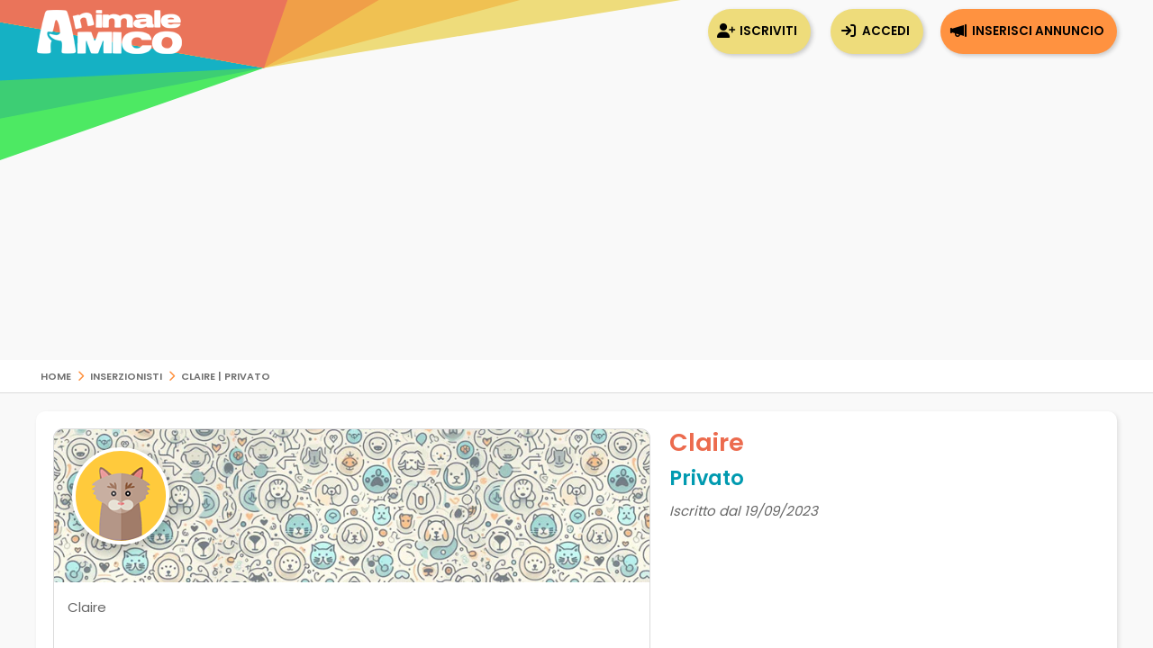

--- FILE ---
content_type: text/html; charset=utf-8
request_url: https://www.google.com/recaptcha/api2/anchor?ar=1&k=6LdJ7wYTAAAAAJFiSFxLohWic3xnfDLcGiZTnbYj&co=aHR0cHM6Ly93d3cuYW5pbWFsZWFtaWNvLmNvbTo0NDM.&hl=en&v=PoyoqOPhxBO7pBk68S4YbpHZ&size=normal&anchor-ms=20000&execute-ms=30000&cb=iemnrhlr1lh9
body_size: 49559
content:
<!DOCTYPE HTML><html dir="ltr" lang="en"><head><meta http-equiv="Content-Type" content="text/html; charset=UTF-8">
<meta http-equiv="X-UA-Compatible" content="IE=edge">
<title>reCAPTCHA</title>
<style type="text/css">
/* cyrillic-ext */
@font-face {
  font-family: 'Roboto';
  font-style: normal;
  font-weight: 400;
  font-stretch: 100%;
  src: url(//fonts.gstatic.com/s/roboto/v48/KFO7CnqEu92Fr1ME7kSn66aGLdTylUAMa3GUBHMdazTgWw.woff2) format('woff2');
  unicode-range: U+0460-052F, U+1C80-1C8A, U+20B4, U+2DE0-2DFF, U+A640-A69F, U+FE2E-FE2F;
}
/* cyrillic */
@font-face {
  font-family: 'Roboto';
  font-style: normal;
  font-weight: 400;
  font-stretch: 100%;
  src: url(//fonts.gstatic.com/s/roboto/v48/KFO7CnqEu92Fr1ME7kSn66aGLdTylUAMa3iUBHMdazTgWw.woff2) format('woff2');
  unicode-range: U+0301, U+0400-045F, U+0490-0491, U+04B0-04B1, U+2116;
}
/* greek-ext */
@font-face {
  font-family: 'Roboto';
  font-style: normal;
  font-weight: 400;
  font-stretch: 100%;
  src: url(//fonts.gstatic.com/s/roboto/v48/KFO7CnqEu92Fr1ME7kSn66aGLdTylUAMa3CUBHMdazTgWw.woff2) format('woff2');
  unicode-range: U+1F00-1FFF;
}
/* greek */
@font-face {
  font-family: 'Roboto';
  font-style: normal;
  font-weight: 400;
  font-stretch: 100%;
  src: url(//fonts.gstatic.com/s/roboto/v48/KFO7CnqEu92Fr1ME7kSn66aGLdTylUAMa3-UBHMdazTgWw.woff2) format('woff2');
  unicode-range: U+0370-0377, U+037A-037F, U+0384-038A, U+038C, U+038E-03A1, U+03A3-03FF;
}
/* math */
@font-face {
  font-family: 'Roboto';
  font-style: normal;
  font-weight: 400;
  font-stretch: 100%;
  src: url(//fonts.gstatic.com/s/roboto/v48/KFO7CnqEu92Fr1ME7kSn66aGLdTylUAMawCUBHMdazTgWw.woff2) format('woff2');
  unicode-range: U+0302-0303, U+0305, U+0307-0308, U+0310, U+0312, U+0315, U+031A, U+0326-0327, U+032C, U+032F-0330, U+0332-0333, U+0338, U+033A, U+0346, U+034D, U+0391-03A1, U+03A3-03A9, U+03B1-03C9, U+03D1, U+03D5-03D6, U+03F0-03F1, U+03F4-03F5, U+2016-2017, U+2034-2038, U+203C, U+2040, U+2043, U+2047, U+2050, U+2057, U+205F, U+2070-2071, U+2074-208E, U+2090-209C, U+20D0-20DC, U+20E1, U+20E5-20EF, U+2100-2112, U+2114-2115, U+2117-2121, U+2123-214F, U+2190, U+2192, U+2194-21AE, U+21B0-21E5, U+21F1-21F2, U+21F4-2211, U+2213-2214, U+2216-22FF, U+2308-230B, U+2310, U+2319, U+231C-2321, U+2336-237A, U+237C, U+2395, U+239B-23B7, U+23D0, U+23DC-23E1, U+2474-2475, U+25AF, U+25B3, U+25B7, U+25BD, U+25C1, U+25CA, U+25CC, U+25FB, U+266D-266F, U+27C0-27FF, U+2900-2AFF, U+2B0E-2B11, U+2B30-2B4C, U+2BFE, U+3030, U+FF5B, U+FF5D, U+1D400-1D7FF, U+1EE00-1EEFF;
}
/* symbols */
@font-face {
  font-family: 'Roboto';
  font-style: normal;
  font-weight: 400;
  font-stretch: 100%;
  src: url(//fonts.gstatic.com/s/roboto/v48/KFO7CnqEu92Fr1ME7kSn66aGLdTylUAMaxKUBHMdazTgWw.woff2) format('woff2');
  unicode-range: U+0001-000C, U+000E-001F, U+007F-009F, U+20DD-20E0, U+20E2-20E4, U+2150-218F, U+2190, U+2192, U+2194-2199, U+21AF, U+21E6-21F0, U+21F3, U+2218-2219, U+2299, U+22C4-22C6, U+2300-243F, U+2440-244A, U+2460-24FF, U+25A0-27BF, U+2800-28FF, U+2921-2922, U+2981, U+29BF, U+29EB, U+2B00-2BFF, U+4DC0-4DFF, U+FFF9-FFFB, U+10140-1018E, U+10190-1019C, U+101A0, U+101D0-101FD, U+102E0-102FB, U+10E60-10E7E, U+1D2C0-1D2D3, U+1D2E0-1D37F, U+1F000-1F0FF, U+1F100-1F1AD, U+1F1E6-1F1FF, U+1F30D-1F30F, U+1F315, U+1F31C, U+1F31E, U+1F320-1F32C, U+1F336, U+1F378, U+1F37D, U+1F382, U+1F393-1F39F, U+1F3A7-1F3A8, U+1F3AC-1F3AF, U+1F3C2, U+1F3C4-1F3C6, U+1F3CA-1F3CE, U+1F3D4-1F3E0, U+1F3ED, U+1F3F1-1F3F3, U+1F3F5-1F3F7, U+1F408, U+1F415, U+1F41F, U+1F426, U+1F43F, U+1F441-1F442, U+1F444, U+1F446-1F449, U+1F44C-1F44E, U+1F453, U+1F46A, U+1F47D, U+1F4A3, U+1F4B0, U+1F4B3, U+1F4B9, U+1F4BB, U+1F4BF, U+1F4C8-1F4CB, U+1F4D6, U+1F4DA, U+1F4DF, U+1F4E3-1F4E6, U+1F4EA-1F4ED, U+1F4F7, U+1F4F9-1F4FB, U+1F4FD-1F4FE, U+1F503, U+1F507-1F50B, U+1F50D, U+1F512-1F513, U+1F53E-1F54A, U+1F54F-1F5FA, U+1F610, U+1F650-1F67F, U+1F687, U+1F68D, U+1F691, U+1F694, U+1F698, U+1F6AD, U+1F6B2, U+1F6B9-1F6BA, U+1F6BC, U+1F6C6-1F6CF, U+1F6D3-1F6D7, U+1F6E0-1F6EA, U+1F6F0-1F6F3, U+1F6F7-1F6FC, U+1F700-1F7FF, U+1F800-1F80B, U+1F810-1F847, U+1F850-1F859, U+1F860-1F887, U+1F890-1F8AD, U+1F8B0-1F8BB, U+1F8C0-1F8C1, U+1F900-1F90B, U+1F93B, U+1F946, U+1F984, U+1F996, U+1F9E9, U+1FA00-1FA6F, U+1FA70-1FA7C, U+1FA80-1FA89, U+1FA8F-1FAC6, U+1FACE-1FADC, U+1FADF-1FAE9, U+1FAF0-1FAF8, U+1FB00-1FBFF;
}
/* vietnamese */
@font-face {
  font-family: 'Roboto';
  font-style: normal;
  font-weight: 400;
  font-stretch: 100%;
  src: url(//fonts.gstatic.com/s/roboto/v48/KFO7CnqEu92Fr1ME7kSn66aGLdTylUAMa3OUBHMdazTgWw.woff2) format('woff2');
  unicode-range: U+0102-0103, U+0110-0111, U+0128-0129, U+0168-0169, U+01A0-01A1, U+01AF-01B0, U+0300-0301, U+0303-0304, U+0308-0309, U+0323, U+0329, U+1EA0-1EF9, U+20AB;
}
/* latin-ext */
@font-face {
  font-family: 'Roboto';
  font-style: normal;
  font-weight: 400;
  font-stretch: 100%;
  src: url(//fonts.gstatic.com/s/roboto/v48/KFO7CnqEu92Fr1ME7kSn66aGLdTylUAMa3KUBHMdazTgWw.woff2) format('woff2');
  unicode-range: U+0100-02BA, U+02BD-02C5, U+02C7-02CC, U+02CE-02D7, U+02DD-02FF, U+0304, U+0308, U+0329, U+1D00-1DBF, U+1E00-1E9F, U+1EF2-1EFF, U+2020, U+20A0-20AB, U+20AD-20C0, U+2113, U+2C60-2C7F, U+A720-A7FF;
}
/* latin */
@font-face {
  font-family: 'Roboto';
  font-style: normal;
  font-weight: 400;
  font-stretch: 100%;
  src: url(//fonts.gstatic.com/s/roboto/v48/KFO7CnqEu92Fr1ME7kSn66aGLdTylUAMa3yUBHMdazQ.woff2) format('woff2');
  unicode-range: U+0000-00FF, U+0131, U+0152-0153, U+02BB-02BC, U+02C6, U+02DA, U+02DC, U+0304, U+0308, U+0329, U+2000-206F, U+20AC, U+2122, U+2191, U+2193, U+2212, U+2215, U+FEFF, U+FFFD;
}
/* cyrillic-ext */
@font-face {
  font-family: 'Roboto';
  font-style: normal;
  font-weight: 500;
  font-stretch: 100%;
  src: url(//fonts.gstatic.com/s/roboto/v48/KFO7CnqEu92Fr1ME7kSn66aGLdTylUAMa3GUBHMdazTgWw.woff2) format('woff2');
  unicode-range: U+0460-052F, U+1C80-1C8A, U+20B4, U+2DE0-2DFF, U+A640-A69F, U+FE2E-FE2F;
}
/* cyrillic */
@font-face {
  font-family: 'Roboto';
  font-style: normal;
  font-weight: 500;
  font-stretch: 100%;
  src: url(//fonts.gstatic.com/s/roboto/v48/KFO7CnqEu92Fr1ME7kSn66aGLdTylUAMa3iUBHMdazTgWw.woff2) format('woff2');
  unicode-range: U+0301, U+0400-045F, U+0490-0491, U+04B0-04B1, U+2116;
}
/* greek-ext */
@font-face {
  font-family: 'Roboto';
  font-style: normal;
  font-weight: 500;
  font-stretch: 100%;
  src: url(//fonts.gstatic.com/s/roboto/v48/KFO7CnqEu92Fr1ME7kSn66aGLdTylUAMa3CUBHMdazTgWw.woff2) format('woff2');
  unicode-range: U+1F00-1FFF;
}
/* greek */
@font-face {
  font-family: 'Roboto';
  font-style: normal;
  font-weight: 500;
  font-stretch: 100%;
  src: url(//fonts.gstatic.com/s/roboto/v48/KFO7CnqEu92Fr1ME7kSn66aGLdTylUAMa3-UBHMdazTgWw.woff2) format('woff2');
  unicode-range: U+0370-0377, U+037A-037F, U+0384-038A, U+038C, U+038E-03A1, U+03A3-03FF;
}
/* math */
@font-face {
  font-family: 'Roboto';
  font-style: normal;
  font-weight: 500;
  font-stretch: 100%;
  src: url(//fonts.gstatic.com/s/roboto/v48/KFO7CnqEu92Fr1ME7kSn66aGLdTylUAMawCUBHMdazTgWw.woff2) format('woff2');
  unicode-range: U+0302-0303, U+0305, U+0307-0308, U+0310, U+0312, U+0315, U+031A, U+0326-0327, U+032C, U+032F-0330, U+0332-0333, U+0338, U+033A, U+0346, U+034D, U+0391-03A1, U+03A3-03A9, U+03B1-03C9, U+03D1, U+03D5-03D6, U+03F0-03F1, U+03F4-03F5, U+2016-2017, U+2034-2038, U+203C, U+2040, U+2043, U+2047, U+2050, U+2057, U+205F, U+2070-2071, U+2074-208E, U+2090-209C, U+20D0-20DC, U+20E1, U+20E5-20EF, U+2100-2112, U+2114-2115, U+2117-2121, U+2123-214F, U+2190, U+2192, U+2194-21AE, U+21B0-21E5, U+21F1-21F2, U+21F4-2211, U+2213-2214, U+2216-22FF, U+2308-230B, U+2310, U+2319, U+231C-2321, U+2336-237A, U+237C, U+2395, U+239B-23B7, U+23D0, U+23DC-23E1, U+2474-2475, U+25AF, U+25B3, U+25B7, U+25BD, U+25C1, U+25CA, U+25CC, U+25FB, U+266D-266F, U+27C0-27FF, U+2900-2AFF, U+2B0E-2B11, U+2B30-2B4C, U+2BFE, U+3030, U+FF5B, U+FF5D, U+1D400-1D7FF, U+1EE00-1EEFF;
}
/* symbols */
@font-face {
  font-family: 'Roboto';
  font-style: normal;
  font-weight: 500;
  font-stretch: 100%;
  src: url(//fonts.gstatic.com/s/roboto/v48/KFO7CnqEu92Fr1ME7kSn66aGLdTylUAMaxKUBHMdazTgWw.woff2) format('woff2');
  unicode-range: U+0001-000C, U+000E-001F, U+007F-009F, U+20DD-20E0, U+20E2-20E4, U+2150-218F, U+2190, U+2192, U+2194-2199, U+21AF, U+21E6-21F0, U+21F3, U+2218-2219, U+2299, U+22C4-22C6, U+2300-243F, U+2440-244A, U+2460-24FF, U+25A0-27BF, U+2800-28FF, U+2921-2922, U+2981, U+29BF, U+29EB, U+2B00-2BFF, U+4DC0-4DFF, U+FFF9-FFFB, U+10140-1018E, U+10190-1019C, U+101A0, U+101D0-101FD, U+102E0-102FB, U+10E60-10E7E, U+1D2C0-1D2D3, U+1D2E0-1D37F, U+1F000-1F0FF, U+1F100-1F1AD, U+1F1E6-1F1FF, U+1F30D-1F30F, U+1F315, U+1F31C, U+1F31E, U+1F320-1F32C, U+1F336, U+1F378, U+1F37D, U+1F382, U+1F393-1F39F, U+1F3A7-1F3A8, U+1F3AC-1F3AF, U+1F3C2, U+1F3C4-1F3C6, U+1F3CA-1F3CE, U+1F3D4-1F3E0, U+1F3ED, U+1F3F1-1F3F3, U+1F3F5-1F3F7, U+1F408, U+1F415, U+1F41F, U+1F426, U+1F43F, U+1F441-1F442, U+1F444, U+1F446-1F449, U+1F44C-1F44E, U+1F453, U+1F46A, U+1F47D, U+1F4A3, U+1F4B0, U+1F4B3, U+1F4B9, U+1F4BB, U+1F4BF, U+1F4C8-1F4CB, U+1F4D6, U+1F4DA, U+1F4DF, U+1F4E3-1F4E6, U+1F4EA-1F4ED, U+1F4F7, U+1F4F9-1F4FB, U+1F4FD-1F4FE, U+1F503, U+1F507-1F50B, U+1F50D, U+1F512-1F513, U+1F53E-1F54A, U+1F54F-1F5FA, U+1F610, U+1F650-1F67F, U+1F687, U+1F68D, U+1F691, U+1F694, U+1F698, U+1F6AD, U+1F6B2, U+1F6B9-1F6BA, U+1F6BC, U+1F6C6-1F6CF, U+1F6D3-1F6D7, U+1F6E0-1F6EA, U+1F6F0-1F6F3, U+1F6F7-1F6FC, U+1F700-1F7FF, U+1F800-1F80B, U+1F810-1F847, U+1F850-1F859, U+1F860-1F887, U+1F890-1F8AD, U+1F8B0-1F8BB, U+1F8C0-1F8C1, U+1F900-1F90B, U+1F93B, U+1F946, U+1F984, U+1F996, U+1F9E9, U+1FA00-1FA6F, U+1FA70-1FA7C, U+1FA80-1FA89, U+1FA8F-1FAC6, U+1FACE-1FADC, U+1FADF-1FAE9, U+1FAF0-1FAF8, U+1FB00-1FBFF;
}
/* vietnamese */
@font-face {
  font-family: 'Roboto';
  font-style: normal;
  font-weight: 500;
  font-stretch: 100%;
  src: url(//fonts.gstatic.com/s/roboto/v48/KFO7CnqEu92Fr1ME7kSn66aGLdTylUAMa3OUBHMdazTgWw.woff2) format('woff2');
  unicode-range: U+0102-0103, U+0110-0111, U+0128-0129, U+0168-0169, U+01A0-01A1, U+01AF-01B0, U+0300-0301, U+0303-0304, U+0308-0309, U+0323, U+0329, U+1EA0-1EF9, U+20AB;
}
/* latin-ext */
@font-face {
  font-family: 'Roboto';
  font-style: normal;
  font-weight: 500;
  font-stretch: 100%;
  src: url(//fonts.gstatic.com/s/roboto/v48/KFO7CnqEu92Fr1ME7kSn66aGLdTylUAMa3KUBHMdazTgWw.woff2) format('woff2');
  unicode-range: U+0100-02BA, U+02BD-02C5, U+02C7-02CC, U+02CE-02D7, U+02DD-02FF, U+0304, U+0308, U+0329, U+1D00-1DBF, U+1E00-1E9F, U+1EF2-1EFF, U+2020, U+20A0-20AB, U+20AD-20C0, U+2113, U+2C60-2C7F, U+A720-A7FF;
}
/* latin */
@font-face {
  font-family: 'Roboto';
  font-style: normal;
  font-weight: 500;
  font-stretch: 100%;
  src: url(//fonts.gstatic.com/s/roboto/v48/KFO7CnqEu92Fr1ME7kSn66aGLdTylUAMa3yUBHMdazQ.woff2) format('woff2');
  unicode-range: U+0000-00FF, U+0131, U+0152-0153, U+02BB-02BC, U+02C6, U+02DA, U+02DC, U+0304, U+0308, U+0329, U+2000-206F, U+20AC, U+2122, U+2191, U+2193, U+2212, U+2215, U+FEFF, U+FFFD;
}
/* cyrillic-ext */
@font-face {
  font-family: 'Roboto';
  font-style: normal;
  font-weight: 900;
  font-stretch: 100%;
  src: url(//fonts.gstatic.com/s/roboto/v48/KFO7CnqEu92Fr1ME7kSn66aGLdTylUAMa3GUBHMdazTgWw.woff2) format('woff2');
  unicode-range: U+0460-052F, U+1C80-1C8A, U+20B4, U+2DE0-2DFF, U+A640-A69F, U+FE2E-FE2F;
}
/* cyrillic */
@font-face {
  font-family: 'Roboto';
  font-style: normal;
  font-weight: 900;
  font-stretch: 100%;
  src: url(//fonts.gstatic.com/s/roboto/v48/KFO7CnqEu92Fr1ME7kSn66aGLdTylUAMa3iUBHMdazTgWw.woff2) format('woff2');
  unicode-range: U+0301, U+0400-045F, U+0490-0491, U+04B0-04B1, U+2116;
}
/* greek-ext */
@font-face {
  font-family: 'Roboto';
  font-style: normal;
  font-weight: 900;
  font-stretch: 100%;
  src: url(//fonts.gstatic.com/s/roboto/v48/KFO7CnqEu92Fr1ME7kSn66aGLdTylUAMa3CUBHMdazTgWw.woff2) format('woff2');
  unicode-range: U+1F00-1FFF;
}
/* greek */
@font-face {
  font-family: 'Roboto';
  font-style: normal;
  font-weight: 900;
  font-stretch: 100%;
  src: url(//fonts.gstatic.com/s/roboto/v48/KFO7CnqEu92Fr1ME7kSn66aGLdTylUAMa3-UBHMdazTgWw.woff2) format('woff2');
  unicode-range: U+0370-0377, U+037A-037F, U+0384-038A, U+038C, U+038E-03A1, U+03A3-03FF;
}
/* math */
@font-face {
  font-family: 'Roboto';
  font-style: normal;
  font-weight: 900;
  font-stretch: 100%;
  src: url(//fonts.gstatic.com/s/roboto/v48/KFO7CnqEu92Fr1ME7kSn66aGLdTylUAMawCUBHMdazTgWw.woff2) format('woff2');
  unicode-range: U+0302-0303, U+0305, U+0307-0308, U+0310, U+0312, U+0315, U+031A, U+0326-0327, U+032C, U+032F-0330, U+0332-0333, U+0338, U+033A, U+0346, U+034D, U+0391-03A1, U+03A3-03A9, U+03B1-03C9, U+03D1, U+03D5-03D6, U+03F0-03F1, U+03F4-03F5, U+2016-2017, U+2034-2038, U+203C, U+2040, U+2043, U+2047, U+2050, U+2057, U+205F, U+2070-2071, U+2074-208E, U+2090-209C, U+20D0-20DC, U+20E1, U+20E5-20EF, U+2100-2112, U+2114-2115, U+2117-2121, U+2123-214F, U+2190, U+2192, U+2194-21AE, U+21B0-21E5, U+21F1-21F2, U+21F4-2211, U+2213-2214, U+2216-22FF, U+2308-230B, U+2310, U+2319, U+231C-2321, U+2336-237A, U+237C, U+2395, U+239B-23B7, U+23D0, U+23DC-23E1, U+2474-2475, U+25AF, U+25B3, U+25B7, U+25BD, U+25C1, U+25CA, U+25CC, U+25FB, U+266D-266F, U+27C0-27FF, U+2900-2AFF, U+2B0E-2B11, U+2B30-2B4C, U+2BFE, U+3030, U+FF5B, U+FF5D, U+1D400-1D7FF, U+1EE00-1EEFF;
}
/* symbols */
@font-face {
  font-family: 'Roboto';
  font-style: normal;
  font-weight: 900;
  font-stretch: 100%;
  src: url(//fonts.gstatic.com/s/roboto/v48/KFO7CnqEu92Fr1ME7kSn66aGLdTylUAMaxKUBHMdazTgWw.woff2) format('woff2');
  unicode-range: U+0001-000C, U+000E-001F, U+007F-009F, U+20DD-20E0, U+20E2-20E4, U+2150-218F, U+2190, U+2192, U+2194-2199, U+21AF, U+21E6-21F0, U+21F3, U+2218-2219, U+2299, U+22C4-22C6, U+2300-243F, U+2440-244A, U+2460-24FF, U+25A0-27BF, U+2800-28FF, U+2921-2922, U+2981, U+29BF, U+29EB, U+2B00-2BFF, U+4DC0-4DFF, U+FFF9-FFFB, U+10140-1018E, U+10190-1019C, U+101A0, U+101D0-101FD, U+102E0-102FB, U+10E60-10E7E, U+1D2C0-1D2D3, U+1D2E0-1D37F, U+1F000-1F0FF, U+1F100-1F1AD, U+1F1E6-1F1FF, U+1F30D-1F30F, U+1F315, U+1F31C, U+1F31E, U+1F320-1F32C, U+1F336, U+1F378, U+1F37D, U+1F382, U+1F393-1F39F, U+1F3A7-1F3A8, U+1F3AC-1F3AF, U+1F3C2, U+1F3C4-1F3C6, U+1F3CA-1F3CE, U+1F3D4-1F3E0, U+1F3ED, U+1F3F1-1F3F3, U+1F3F5-1F3F7, U+1F408, U+1F415, U+1F41F, U+1F426, U+1F43F, U+1F441-1F442, U+1F444, U+1F446-1F449, U+1F44C-1F44E, U+1F453, U+1F46A, U+1F47D, U+1F4A3, U+1F4B0, U+1F4B3, U+1F4B9, U+1F4BB, U+1F4BF, U+1F4C8-1F4CB, U+1F4D6, U+1F4DA, U+1F4DF, U+1F4E3-1F4E6, U+1F4EA-1F4ED, U+1F4F7, U+1F4F9-1F4FB, U+1F4FD-1F4FE, U+1F503, U+1F507-1F50B, U+1F50D, U+1F512-1F513, U+1F53E-1F54A, U+1F54F-1F5FA, U+1F610, U+1F650-1F67F, U+1F687, U+1F68D, U+1F691, U+1F694, U+1F698, U+1F6AD, U+1F6B2, U+1F6B9-1F6BA, U+1F6BC, U+1F6C6-1F6CF, U+1F6D3-1F6D7, U+1F6E0-1F6EA, U+1F6F0-1F6F3, U+1F6F7-1F6FC, U+1F700-1F7FF, U+1F800-1F80B, U+1F810-1F847, U+1F850-1F859, U+1F860-1F887, U+1F890-1F8AD, U+1F8B0-1F8BB, U+1F8C0-1F8C1, U+1F900-1F90B, U+1F93B, U+1F946, U+1F984, U+1F996, U+1F9E9, U+1FA00-1FA6F, U+1FA70-1FA7C, U+1FA80-1FA89, U+1FA8F-1FAC6, U+1FACE-1FADC, U+1FADF-1FAE9, U+1FAF0-1FAF8, U+1FB00-1FBFF;
}
/* vietnamese */
@font-face {
  font-family: 'Roboto';
  font-style: normal;
  font-weight: 900;
  font-stretch: 100%;
  src: url(//fonts.gstatic.com/s/roboto/v48/KFO7CnqEu92Fr1ME7kSn66aGLdTylUAMa3OUBHMdazTgWw.woff2) format('woff2');
  unicode-range: U+0102-0103, U+0110-0111, U+0128-0129, U+0168-0169, U+01A0-01A1, U+01AF-01B0, U+0300-0301, U+0303-0304, U+0308-0309, U+0323, U+0329, U+1EA0-1EF9, U+20AB;
}
/* latin-ext */
@font-face {
  font-family: 'Roboto';
  font-style: normal;
  font-weight: 900;
  font-stretch: 100%;
  src: url(//fonts.gstatic.com/s/roboto/v48/KFO7CnqEu92Fr1ME7kSn66aGLdTylUAMa3KUBHMdazTgWw.woff2) format('woff2');
  unicode-range: U+0100-02BA, U+02BD-02C5, U+02C7-02CC, U+02CE-02D7, U+02DD-02FF, U+0304, U+0308, U+0329, U+1D00-1DBF, U+1E00-1E9F, U+1EF2-1EFF, U+2020, U+20A0-20AB, U+20AD-20C0, U+2113, U+2C60-2C7F, U+A720-A7FF;
}
/* latin */
@font-face {
  font-family: 'Roboto';
  font-style: normal;
  font-weight: 900;
  font-stretch: 100%;
  src: url(//fonts.gstatic.com/s/roboto/v48/KFO7CnqEu92Fr1ME7kSn66aGLdTylUAMa3yUBHMdazQ.woff2) format('woff2');
  unicode-range: U+0000-00FF, U+0131, U+0152-0153, U+02BB-02BC, U+02C6, U+02DA, U+02DC, U+0304, U+0308, U+0329, U+2000-206F, U+20AC, U+2122, U+2191, U+2193, U+2212, U+2215, U+FEFF, U+FFFD;
}

</style>
<link rel="stylesheet" type="text/css" href="https://www.gstatic.com/recaptcha/releases/PoyoqOPhxBO7pBk68S4YbpHZ/styles__ltr.css">
<script nonce="_wa8COs64jVHXZ37ZTQysA" type="text/javascript">window['__recaptcha_api'] = 'https://www.google.com/recaptcha/api2/';</script>
<script type="text/javascript" src="https://www.gstatic.com/recaptcha/releases/PoyoqOPhxBO7pBk68S4YbpHZ/recaptcha__en.js" nonce="_wa8COs64jVHXZ37ZTQysA">
      
    </script></head>
<body><div id="rc-anchor-alert" class="rc-anchor-alert"></div>
<input type="hidden" id="recaptcha-token" value="[base64]">
<script type="text/javascript" nonce="_wa8COs64jVHXZ37ZTQysA">
      recaptcha.anchor.Main.init("[\x22ainput\x22,[\x22bgdata\x22,\x22\x22,\[base64]/[base64]/[base64]/KE4oMTI0LHYsdi5HKSxMWihsLHYpKTpOKDEyNCx2LGwpLFYpLHYpLFQpKSxGKDE3MSx2KX0scjc9ZnVuY3Rpb24obCl7cmV0dXJuIGx9LEM9ZnVuY3Rpb24obCxWLHYpe04odixsLFYpLFZbYWtdPTI3OTZ9LG49ZnVuY3Rpb24obCxWKXtWLlg9KChWLlg/[base64]/[base64]/[base64]/[base64]/[base64]/[base64]/[base64]/[base64]/[base64]/[base64]/[base64]\\u003d\x22,\[base64]\\u003d\\u003d\x22,\x22TxNPNcKLwqDDqGgXTnA/wokaOmbDvlvCnClgU8O6w7Mkw7nCuH3DiUrCpzXDqVrCjCfDlcKtScKcWwoAw4AKMyhpw6wBw74BB8KfLgEfbUU1PA8Xwr7Cq3rDjwrClcOmw6Evwp0Mw6zDisK5w4dsRMOowpHDu8OECB7CnmbDmcK1wqA8wpQOw4Q/L3TCtWByw40OfyjCosOpEsOPSHnCul0iIMOawqI7dW8nDcODw4bCpQ8vwobDmcKsw4vDjMO0DRtWbsK4wrzCssOUdD/Cg8OTw4PChCfCg8OywqHCtsKQwohVPgnCvMKGUcO1eiLCq8K2wqPClj8KwrPDl1wowoDCswwLwr/CoMKlwpVcw6QVwqXDs8KdSsOCwrfDqidfw6sqwr9Nw4LDqcKtw6kHw7JjAMOwJCzDnGXDosOow4Arw7gQw64Cw4ofUixFA8KMCMKbwpU4IF7DpyXDmcOVQ3EPEsK+EWZmw4sVw7vDicOqw63Cg8K0BMKoTsOKX1TDrcK2J8KTw5jCncOSI8OPwqXCl1TDk2/[base64]/BEXDjGwzwqPDusO9Z2JEc8OYC3PDocKewqhaw7vDjMOTwp0GwqTDtEhCw7FgwrI/wqsaXy7CiWnCjWDClFzCp8OYdELCiXVRbsKOaCPCjsOgw5oJDCZbYXlVPMOUw7DCgsOWLnjDpAQPGk4cYHLCkDNLUiUFXQUFe8KUPnPDjcO3IMKtwrXDjcKsWnU+RTTCnsOYdcKDw4/Dtk3Dm0PDpcOfwoHCpz9YOMKjwqfCggfCsHfCqsKNwrLDmsOKSGNrMFTDskUbVRVEI8OewrDCq3hEaVZzajHCvcKcRcODfMOWDsKcP8OjwopQKgXDusO0HVTDhMK/w5gCBsOVw5d4wpLCjHdKwoLDqlU4OcOEbsOdRsOgWlfCv2/Dpytmwr/DuR/Co18yFVTDkcK2OcO7Wy/DrEJAKcKVwp5WMgnCvCxLw5pww6DCncO5wqpDXWzCvg/CvSg0w63Dkj0Ewr/Dm19Two/[base64]/[base64]/[base64]/[base64]/[base64]/CocOew4ASwovDl8OXcsKxw6l2wp/ClwMDG8Obw64qw43DtGPDiUHDlTUOwpdWcFDCun/Dqwoywp3DhcOTSgZjwrRmJFzCk8Krw4zDhCzDnBbCvyvCmsOTw7x8w7Yyw6zCnUbCjMKkQ8K3w7g7TXVhw4EbwodeSAtLSMKqw792woTDiQQ/[base64]/[base64]/w5vDrRx4PUDDiMOrwpLClcOEKQjCq8OpwpM7wp8kwrpeOMO+bmdBL8Oha8KqJsOrLRTDr10/w4/DhEEPw5EwwrUHw73Cn0UnMcKmwoXDjkkaw7LCgkLCscK2PVvDosOLPWh+VVkiHsKtw6jDtDnCicObw4/DmlHDoMOpRg/DuxVowqtkw5hTwq7CqMKVwr4yEsKtfTfDhmzCvw7CiUPCmkVvwpzDpMK2ZnEJw7U3c8OrwrcqfsOxdFVkQsOSLsOZWsOawoTCgCbChEY0FcOWAxfCqMKiwqfDpGdIwo1gNsOSOcOFwrvDoy1uwovDjHZbw6LCisK0wqvDhcOcwoLCnxbDqCJew4/CvyTCkcKlYU4/w4fDjsKUfV3CkcKewoYoN2fCvWHCtsK0w7HCtx05w7DCrEPCgcKyw4sawq1Ew7rDlDhdEMK1w6jCjH9nJsKcNsKBDU3DpsOzGBrCt8Kxw5UywokANSTClMOCwoIxa8OmwqAlfMOoS8OyOsOjIjF/w54awoYZw5DDiGvDhzzCvcObwpPDtcK+KMK5w47CuBXDtMOjXsOYD241DX0dNMKHw5/[base64]/Ds8KNwqI1wpjCu2wxw75yw4vCuQnCtsOYw6PCt8OIHcOAPMOtL8OHDMKbw54IacOww5/DuUpkS8OdFMKDZcOoCsOMGyXDvsK4wqB5XRfClgjDucOkw6HCtwEhwo1Qw5bDhDnCjVp+wrnDhcK2wq3Cg2YjwqkcH8KEN8KQwoFXDMOPF00kwojCiRLDlMOZwo8UMsO7ED0Ew5B2wrguLQTDkhU9w6k/w5Zpw5fCsnPCoi5Zw7nDkwsCKXbChVduwrDDgm7DgG7DhsKJdm0Pw6TCqQXDgDPDnMKtw5HCrsKpw6gpwrsGHzDDh21mw4DCscKsC8K+wqjCnsKnwrEdAMOaLsKnwplYw70JfjUDTB/DvMOsw7fDm1rClHjDtlnDiDYsRkQ7aAHCqMKUZV15w5vCi8KOwoNRPcOEwodRcArCrBksw43CrsOcw7/DoAgeYBHCrXR6wqoVNsOkwpHCgwfDu8O+w40fwpY8w6Vjw5IzwrnDksOZw6bCrMOoKMK6wo1hw43CoiwqbcO6CsOQw6HCsMKBwqrDnMKSO8K4w77CuSJxwr5iwrVAeQzDq2rDmwFAIjINw5NiN8Oib8KBw7ZXBMKEP8OOVyUSw7bCtMK8w5jDiG/DlC/Di2pDw58NwpMWwofDkhp2woHDhQo1HcOGwrsxwq/DtsKEw54hwpJ8HsKtXRfDl21WYsK1JjlgwqDCh8OnecOaNCE3w5F2O8KUOsOBwrdww4TDuMKFdi8ewrQawp3DslPCksO+asOPIxXDlcOgwrxow60xw6/DtkDCnUFsw6lEGyjDu2QGDsKCw6nDnWxPw5vCqMOxeFgUw7XCu8OTw7/DmsOhDxdOw4BUwqTCkSMubEvDnBjDpMOqwoPCmiN9MMKtB8O0wobDrWnCml7CvsOoDhIGw69ACXXDicOhTsO6w5fDi3LCusK6w4IEWntow6DDnsO+wr8hwobDuXnDujjDgXI2w63Dp8Kfw5HDlcKvw4LCjAY3w4drSMKZLGrCkR/[base64]/Ck10eBsKWw6/DkRMuUcKKKMO8WFc0w6vDm8OxGG/DosKaw4IYVjPDo8Kcw51Sa8KORyfDrVx9wqxiwr3DjcKFVsOXwo/DucKWw6TCvS92w6DCkcOrDwzDg8KQw6leFMOAJgskMcKLQcOEw5nDqDUcZcOTRMOuwp7CvyXCkcKPTMORByvCrcKIGMKhw40ZYQYZSsK7JMOVw57ClcK2wr9DbcK3a8OqwrhUwqTDpcKhHUDDqTw4wpZDIl5VwrnDsg7CocOJYXZOwqU6C1zDlcO/w7/CtcKuwrvCscKbwoLDixUTwrrCtlPCssKewokYHgzDnsOKwr3CusKkwrJcwrjDqhd3aWbDm0nConsIV1PDhA8qwpbCoCQwOMOlKXBpZsKdwqHDpsKbw6nDpGMOWMKgJcKOOcOWw79/M8K4LsK4wr7CkWrCmMOIwpZ6wpvCrXszBHrChcOzwph4FE14w55Zw50/VMKxw7jClXhWw5YHNUjDlsK/[base64]/DtMOVw7LCtsKLw7gbC8O2fMO0w4rCgUBYBcKQw7bDv8KCwoMZwp/DmjknX8Kve0RRFMOYw6cKJ8OmHMO8AV/Ct11+N8K6ejfDmMO4KxPCs8KCw53Dv8KOUMOwwoDDkQDCvMOww6PDgBPDtk3CnMO4TsKAw5cJSw10woETEEUFw5TChcOPw6zDncKfwobDjMKEwqEPOsO4w5nDl8ONw74mEivDs1ANI2UVw4E8w4BkwrPCnQzDoGk5Ng/DjcOlcU7DiAfDqMKsHDXCjsKfwrLCgsKAJANaPHxuCsOMw5EAKi3ChTh5wpXDhkp0w6Fyw4fDvsOGfMOcw5/CtcKDOlvCvMK/CcKewrNOwqjDu8KqSELDp21Ew53DlEQeFMKpYG9Ww6XCpMOcw7nDlMKZInXClzw5CcORD8K0WcODw4xlHWnDv8OPw5rDjMOnwoLCpsKcw6saT8KTwo3DmMOEKSDCk8KwVMOZw4JnwoPCl8KswrZ3GsKsRcKvwoRTwq/CnMKQOX7DsMK4w6nDu0QAwpQEbMK0wrwxA33DncKIOlxAw4bCtQdmwqjDmkbClRrDshnDrQJswqHCuMKnwo3DrMKBwrwiHcKzVcOLccOCDE/CvsOkLwJMw5fDqGQ8w7kbG3lfJ1wlw6/DlsO5wrnDtMKXwrFqw4QJSWI0wppEahLCmcOiw6jDn8KMw5fDghrDrGMFw4DClcOXKcONejDCrwnDt23CmMOkdRwLF3LDm1bCs8KgwrxIFRVuw53CnmcGcwPDs0nDmA5WejjChcKBTsOoVQh/wohuS8KJw7szYyY6WMOPw7rClcKPBixtw6HDnsKXAQ0uE8OmVcOTfXnDjHAGwrDCisK2wqs/fBHDgMKRe8OTHV/[base64]/DcO4woAkw4vDrMOVwq/CijtAE8KkRMOjBjrDuh/CnsOIwr3DhcKVw6jDisKiJHBEw7BfZClyasOMfQHCocONDcOwS8KEw7jDtFHDhAc5wrlaw516wo7DnEtkKMOwwoTDigRGw59VPMKuwrfCgsOcw6dRVMKeFgQqwoPDgMKDGcKPdMKHN8KOwqcqwqTDt3Umw7hUDQUsw6/[base64]/[base64]/Chl8Vw6rDpBHChMOrwo0nF1nDvSdBwqdvw6MSO8OtQsOJwocew7NOw59VwppMUUHCtRvDmAPCvXkhw63DkcKXHsO6w4PDoMOMw6HDksKkw5/[base64]/UcOKw73Ds8O0w5MFIB/DqMOLAsOHwr7DtGvDtBkVw5UYwqVzw6VgdsKFZsKMw58Se0zCtVzCjnLDhsOEVjJESD0zw77Dr0l4HsOewphgwr5EwojDnBvCsMKuJcKqV8OXe8Oewo4GwoEHbDkTM0RgwowXw6QXw4Q5ahfDiMKpdsOXw5FdwpLCjMKaw63CtGQUwqPCgcKfPcKqwo3CpcKyCmnCpX/DtsK9w6PDssK/S8OuNHnCm8Kiwp7DnCzCh8OfIxTCo8ORcxogw5U3wrTDkUTDjzXDi8KYw7NDDGLCrAzDlsOnccKDZsOjZcKAenXDulRUwrBnV8OcIhRKVilPw5fCvsKIN3XCn8OWw6vDj8OSQFgiQBHDosOsZMOQVTgPA0FOwp/CnRprw4nDo8OaGldsw4/CscKIwpNsw5Aew7/Chl5Mw4kNDBRbw63Dp8OYwrLCoX7DqDBPasKbPcOhwonDrsOMw7EyByV/fxkiRcOabMOWMsOTV2PCi8KXVMK/KMKewoHDjhLCgAgAYFkbw6HDs8OWJg3CjMKjDXnCtMK4fjbDmA3DmWLDjQ7CmMKGwpoIw5zCv2JpSE3DhcOvRsKBwpQTRwXCmMOgSA8cwoMvfTAHSBYbw7/Ch8OIwqJVwr3CncOFP8OFCcKhMCXDsMKxP8OIIMOmw5VNdQHCrMKhOMOJOMKqwo5VK3NewpLDrlsPCcOUw6rDuMObwos1w4nCnjF8ITxSaMKEFMKcw4I/wrB0fMKeR3tSwrfCuUfDqFXCpMKfw7XCscKswpsPw7BiCMO1w67CocK/[base64]/CnsKywofCggTCicOswoAsMcOgCMOdV8KFw7paw4TDiW/DrXvCvnPDmhbDhBbDncOIwqx9w4rClMODwqIXwqdIwr0Bwp8Iw7fDiMKscxrDgi/CoiPCp8OuVMO4B8K9MMODY8KcWcOZBCxmHzzCisKnTMKDwo8lbQcMOMOHw6JsAsOof8OwF8Kkw5HDpMO/wosJacOETC/ChyHCpRLCvETDv1FlwqxRQX44D8K9wprDnyTDkxI5w5rDtHrDuMOpfsKvwq1swpnDnsKewqwzw77Cl8K/w7Bjw5Vrw5XCiMOdw4DChSfDmBTCnsOJfSHDjcKMC8Oywo3Cv1XDj8OZw6FTa8K7w4M8JcO8X8KWwqAtK8Kvw43Dm8OBWTXDqy/[base64]/CvsOLHsK/cRJIwpfDtXrDlQUdAgLDuMOLwrhaw5hywpHCjHzCucO+Z8OPwqAiMMOdKcKCw4XDkW4VAcObfGLCpT7DqzMURcOCw7HDuDoUK8ODw7p/dcOHRkvDo8KYLMKkXcOGIyfCpcOaRMOJM0YkY0fDp8KUH8K4wpJKNmksw6laQsKBw4/Ds8OqOsKpw7hYLXvCvE3DnXt1McK4CcOtw4XDsAnDg8KmM8OQIVfCoMOtLWMJQhTDnwrCosOtw6jDjCfDmFhpw6t1fCs4D181TsK1wrTDihLCjDzDh8KCw6gzwrBQwr0aacKPWcOyw6lLGD0PTA7DpnI5Y8Oawqp/wpLCq8KjesK2wpzClcOlw5PCj8O5BsKqwrNMcMOJwoHCgsOMwo7DscOrw5cdCsKcXsKSw5LDrcK7w5Zcw5bDsMOkQlAAIwR+w4YoSHA9w7IfwrMoTXHCusKDw7xrwpNxYD/CgMO8FRTDhzJUwq/CosKHSSjDqQYCw7LDnsOjw4bCj8KpwokJw5tKXGJSMcO4wq/CuQ3DjmoTRAPDj8KwXMODwrDDk8K1w7HCpcKFw6rCiD1Cwo1yUcKoRsO4w7HChWw9woM+CMKEN8OcwoHDisKIw55ufcOSw5IeP8KjLQ8Bw4/DsMO7wqnCkFMiRU0yE8KvwoPDoxgGw70bY8OJwqR2YsO1w7TDvm1+wocYw7JiwoEkwpfDtHnCk8K2IinCqwXDk8O6F2LCjMKcZxHCgsOMYFouw7DChT7DncOKV8K6bzbCuMONw4/DvsKAw4bDnHAdf1ZFTcOoOGdXwp1NI8ODw5lDDGl5w6/CvBopBW50w77DrsOVBcOww4luw5x6w7E3wqDDulJfJghjJCxyOWjCv8ONHy0LAFHDhXHDijXDu8OKIXNhJwoLVsKBwqXDil0OMxYEwpHCpsK/JcKqw40sd8K4NXYfZFrCssKPVy3CjyM6QsKuw7/DgMKJHMKBWsOoDTLCscOrwoXDuWLDtmB6F8KTwqXDlMKMw7gYw4Zdw5PChGvCizBVF8KRwp7Dl8K7cxJveMOtw4NDw7TCp3DCn8K2E2Uaw59hwq4mfsOdERITPMOvacK9wqDDhj9bw65pwq/Dgjk7woI9wr7DuMKRIcOSw4DDtghKw5NnDysqw5fDr8KZw7HDtMKcTFDCumXCiMKiPAAyEU7DicKBOcOTUAs2NQQzDyfDtsOLPUwMAmRLwqbDoX7DpcK4w4wTwqTCsBsfwqtKwqZKdUjDtcOZIcO8wo7CosKiSsK6ScObExFAES1/ShhUwq/CnkrDj14xFgLDpcK/HV/Ds8KZTkLCoiQOZ8KlSCfDh8Kow7TCtUNIScOOZcOqwpoKwqjCqMOKPj44wrPChMOtwrJxaSvCiMKNw5dDw5TCi8OQJcOISjVXwqPCmcO3w65iwpDDgn7DsykjZcKDwpE5JEIqQMKhWsO2wqvCj8KJw7/[base64]/[base64]/Dl1rClTTDocKlwrtrw6PDk2dBUMOnTxXDs0xqJAXCrCvDtMOkw7vCvsO+wp7DrFXDgF0NAMK8woLClsOFbcKbw70xwpPDpMKdw7VmwpYRwrVrK8OlwpNRX8OxwpQ/w6VAXsKvw4dJw4PDt3hfw4fDm8KrbDHClRduOTrCsMO2b8Oxw6LCrMOawqUBD3/DlsO9w6nCsMKoUMKUL3rCtVNtw4Nzw47DjcK/[base64]/CqMKMCcO8wpnCrMKmw4nDuk44woTDlWJIwqtSwoFwwqbCm8KoIljDp3lmYRdUQ2YQbsOGwqc+XsOJw4Jlw7bDt8KCHMOXwqxREicew4dBJCRDw60aDsO5Ay8Iwr3DgMKVwrYTV8OvO8Obw7/[base64]/CksOhPMOAAsKAPz1ywozCvlBXHMK8w6LCsMK/eMKZw7zDgcO1fVMHe8KFR8OPw7TCjmjDrMOyU3fCqMK5aTfDu8KYbxoDw4dew6E9w4XDjnfDiMKjw6E+c8KUH8O9I8OMSsOjBsKHfcKBOcOvwq1BwqNlw4cgwoRyYMK5RxfCrsKwYgcoYyBzJ8OVTcO1GcOwwr4Xc1bClS/CvGfDnsK/w50lX0vDucKLwrvDocOow5HDrMO7w4FTZsOZIUkAwrvCr8OMflbDrUcvNsO0BV3CpcKzwrJLSsKjwqtgwoPDg8ORIT4Lw6rCh8KREh0/[base64]/ClAPCnz9Ywq3DnSwSw4rDkMKLwrPDkMKWesOIw4HDmVrCrBfCsXciwpvDln/CssKXPFkDXMObw7PDmT48Ah7Dg8OASMKawr7ChCnDv8OqFsOjImNHacOHSsOYQDUvZsO0C8KKwoHCqsKpwqfDgzJkw4pXw7vDjMO5KsK7RsKdCcOiFcK9WcK2w5DDs33CoEbDhlBQCcKiw4PCocO4wojCtMK6TMKewr/DoVdmDR7CujfDjTxKA8KXw5fDtjLCtmczD8OYwqdKwpVTdgnChFQxQsK+woLDn8Ogw4dkUMKeGMKgw716woZ+wp7DgsKYw48+Q0zCucKHwpQAwoYqNMOlfMKgw5DDoCwUSMOHC8KGw4TDnMOnZgpCw63DjSjDiSrDig1KXmN9DBTDq8OyBAYrwqDCqV/[base64]/PFoSwpvCosOYwqk1w6TCgAvDvcKdSyrDggYywrTCtMKWwq9Ew6N8OcK6aTUqOk5EesKNQcOSw64/fgbDpMONVEjDocOnwrLDssKXw5suZcKKCsK8JMOfbXY6w7VvPirCrsKew6QCw58XTVRUwr/DkxXDg8Ohw4tzw7MqcsKbA8O9wp4cw544wrfDqT3Dv8KMMQhUwrHDrT/[base64]/FSQ1dX/Ch8Kvw4kZwqbDuiDDtMKAdcKIw7gaSMKbw5LCjsKAYALDlmXCj8KccMOCw6XCtAPCrgISBsOSB8KawoXDtnrDlcOEw5rCuMOPw5gAGgnDhcOdEFx5S8Olw68Aw6Ezwq/Co3N7wrsmwrHCpic3FF0GBTrCqsO/ZsKnVF8Dwq83TsKWwrgoYsO0w6QBw67DkH8jQcKASXV2JMOZU2TClFPCuMObdSrDoAAgwqxqSW8Ew4HDh1LCq3RRTEgow5XCjBBowqghwoRnw7U+JcKBw6LDrXHDvcOQw5/DjcO2w55VK8OGwrcmw550woEcIsOFIsOzwr/DoMK9w63DoFPCjcO9w7vDicKBw7kMRkdKwrPDnlXClsOdWlUlQsK3XFRTw4LCl8Krw5DDmicHwrsow6czwr3DrsKIW2szw5LDmsOqaMOdw4hGCy/CvMO0Fy8Yw49zQMKswrvDszrCj0DCrcOIBH3Dl8Oxw7TDscOdaXTCmsOBw58IO3/ChMK9wrdbwpTCk3JETmXDlz/[base64]/DpcOhwokjw5R7wpFtBTHDpwvCgcK6w5LCmn4yw5fCmkBZw6vDkV7Do1MlLRfDvcKXw4TCn8KRwoxdw6/DvT3CiMOcw7DCm3vCml/DtcOyUAMwAMKKw4QCwqPDp3MQw5gOwrVgb8O5w4QqdwzCrsK+wo4+wok+Z8OHEcKXwq9hwqoZw4d6wrbCiATDlcOuVCHDvgYLw6LDgMOcwq8qIjHCk8Kdw6Ftw40uWGPDhGcww6/DinREw7Vvw4DCtjHCucKzdw9+wpdhwp9pXMOGwowGw7PDrMKqUxoSYBkgVhVdPWnDksKIe11XwpPDqMKPw4vDj8OPwoxkw7nCscOSw63Dg8OQH2Fzw4p6PMORw5/[base64]/Cr8KTAsKZXMKqw57DgXTCusOHw5QPYmw1w53Di8KObMO/AMK4JsKpwrgfGm8wYzofb0TCo1LDn3fDtsOYw63CgUfCgcKLbMKHJMKvOitYwq9WDXk9wqIqwqjCpcO+wpBTSXzDt8K6wp7CvBzCs8K3wpJPaMKgwrxuHMOEaD/[base64]/CrcOuw6bCnDPCicOvKcKtw7kIw7rDm8ORw5R4OsOgB8OEw4zCsxNAJjXDpyrCgl/DkcOIeMObfjUWwoNsMA3DtsKZIcKywrQJwp1cw58iwpDDrcKVwrjDuG8zDVHDisKzw6XCtsOJw7jDmTJBw41Ow7XCqyXCpsOhesOiwpbDncK/T8OdSHkxLMO4wpzDiijDpcOuXMKAw7VCwocJwprDiMO0w7/DvCPChsOsCsK2w6jDm8KSQsK3w54Ew5oKw5RMHsKGwpBKwollX3zCpVPDosOBU8OVwoXDtU3Csjh+cnHDgcOVw7fDuMOgw73CtMO4wr7DhmfCrUo5wrVuw4XDhcKywrzCpMOxwonCiVPDtcODJ3A9YS1uw6/[base64]/H3YNw6/Dh8KQWQxtw55fcRsDPcKvZcKowq8WaDDCvsO6ICfCunoDd8OefGTCkcOTOcKxUxt/ZUnCtsKXa39Ow5jClybCsMOfDSvDosKLDl92w699wohIw5IGw4w0W8OsLlnDmMK/J8OODUpHwpvDjVnDiMOrw4Jaw5IeIcOaw4JVw5N/wonDusOuwpMUEVhyw7TDr8Kyf8KNTB/Ckip5wp3CgsK1w7YGDBlSw63DpsOtdUN3wofDn8KKcsOdw6XDlm5ae3PCvMOIaMKtw43DvT/DkMO6wr/[base64]/Ci8KSw7nCvcOcw5fDmsOTbAQ1w71ycMOyXyjDmcKzQEnDkEoGe8KZP8KdcsKYw6N6w7sFw5hVwqRjGHsuayzCkGEhw4DDgMK0InPDjR7DssKHwpo7w4rDsG/DncOlA8KwHBUkAMOvb8O2bgHCrjnDoEZKOMKww4LDrMOTwpLDgQjDnsODw7zDnFbCuTJFw4ADw58pw75aw5LDssO7w4DDs8O6w4gHTwEtJ1zCh8OiwqYhV8KUaE8Ow6Anw5PDvcKww4oyw6VZw7PCpsOlw4XCp8O3w7UkOH/[base64]/DpDdCw4HCr8OGRF7CpQNvwr8XE8Knw4zDnVHCjcK7cxjDisKbQHTCn8OeYQPChw7CunkqN8OUw4A7w67DiHDCrsK1wqfDmsKjZcOawpVjwoHDqMKUwrVbw7bCo8KmacOHw7sfWMOmZSF7w7nDhcKkwqIvT3DDpFnDtC8ZfX9Jw4/CmsOSwrzCs8K8ZsKUw5rDlhI3NsK7wrw+wqzCmcK4CBLCu8Kvw5LDnCoIw4fCglZVwqtjesK/[base64]/CmMOUTMOAJnnDhsO3HsKjD8OCw7EXwrBGw6MIWEjCimDCoxjCvsOcD2VrKCvCmGg3wpECRgXCrcKVbwwAGcKTw7Vxw5/Ck13DqsKlwrNvwozDqMOMw4lpNcOxw5drw63DmsOxfm7CqSvDtsOIwphoWiXCrsOPHATDtcOpT8KZYglEWMKCwoLDvMKbLVHCksO6wrs2A2fDjMOzMizCvMK5dg3DscKGwr0xwp/DkW/CjSlEw4YaPMOawplsw4FMLcO5ZGgPY1MidsO6cmcTWMO1w5wpVjDChXLDvRcQDhcSw7fCv8O4TMKFw6dREMK6wogndhXCjRbCv2sPw6huw7zClwzCi8Kowr3DuQHCvRTCqx4zGcOAesKQwogialfDsMKpPMKdw4PCpBEgw7/DjcK3ZAtCwrEJbMKFw5R7w5HDowHDmXXDhnPDhVg4w59eEhTCqXPDpsKCw4NRVGjDgsKmNT0CwrvDuMKxw5bDtzBpSsKbwox/[base64]/w5ldCGRPwqLDv0kaw5/Dr8KODsO3SH7DonoBbEjDszBWVsOufsK3DMOhw5TDqsKdcwomWcK3eTvDl8K/[base64]/Dl8OeK8KyFFYOw6rDuifDgE7ClMK5w7DCtxUCUMOGwo1VSMKjSSLCvHDCk8OcwoNHwrrCtX/CqMKfHW03w7zDmcOgbsOOAcOCwrnDtkzCu0wkSEzCj8OCwpbDm8KmMlrDlsOdwpXChVhwZWXCvMODAcK5L0vDvcOOUsODM0/ClMOQAsKLQzvDj8K5L8Oxw5kCw5VawpbCh8OrG8K6w5xiw7pfclXDq8O6M8KbwoDCh8KFwrNzw6bDksODP25KwoTCg8OSwpBLw6bDu8Kpw6Upwo/CsljDmXh2LyBdw4wTwojCm3vDnWTCnmBtZE45UcODHsO1wqPCvDHDqS/[base64]/CkcOGwpDCuiUMUGYTaDPCqcKvwrTCqcO8woZxw6cqw57CgsOMw7tVNV7CumLDpExMVxHDmcO+JsOYO2dww5nDrhc7WAjCmsK9woMyfMOzTDBZYBtowo0/wr3Cg8OTwrTDrBIMw6TCksOgw7zDqhoJTAJ9wpXDrjJSwqwaD8K/eMOsXkhGw7nDg8OlbDJFXCvCvcO1RgjCs8OkdxJpdRs3w6BbbnnDrMKvMMOTwq0kwqDDncODOhHDuUslUhdNf8Ktw77CjQXCqMKLw6FkTUd1w5hxOcKRbMOowqNKaGs7fcKswqsjA1V8YQ/DvDjCo8OXPsOVw64Iw6N/TMOww5sQd8OLwoEaETLDlcKkBsOOw5vDlcO7wqzCkwbDlcOIw5JcGsOyVMKURCHCgCjCsMKYNELDr8KYOsKZExrCl8KJPRk1w5jDisK6DMOnERvCkCDDj8KkwrTDn2odYkF/wrcaw7sjw57CpFTDgcOLwrLCmzwqAlkzwrwZFCMhZi7CsMOWM8KoFxJpAh7Dq8KbfHvCpsKSM2rCuMOBO8OVwoUjwqImCxvCqMKEwrjDo8OWwrzDkcK9w7XDnsO2w5jCgcOLScOOdj/DvXTDkMOgb8O4w7YtVDJpOSTDoRMSKnjCkRFww6k0QWpMaMKlwqXDp8OYwpLCu3XDjlLCrnk6YMO9Y8K9w5xzYT3CpksCw7Zaw5vDsTFQwpjDlx3DjV9cTDrDsH7Ds2NbwoVyOMKCbsKHJ2XDisOxwrPCpcOSwo/Dv8OaKcK1RMOpw55Qwp/DrsOFwoQRwpDCscOKACLDtg8fwrzCjD7Ck1LDl8KhwqVvw7fCukzCmFh1I8Olw5/CoMO8JFDCnsOfwrMzw6zCqD7DmsO/KcOLw7fDucK+wrdyBMOsOMKLw6DDrGfDtcKgwofCmhTDhwcMccODVMKSXcK3w5U7wrDDjy4zDMOxw6bCpVV/[base64]/Ck2bDlMK2woAAwofDuGbCmnV7wokQw6vDiioBwoYLwqLCkxHCkQ9UI0JWSwBZwrPCksOzDMKGYDIpQcOkwp/CuMOjw4HCkMO1wq0BIg/DjxIaw7QoGsKcwofCmxHCnsOmw4dTw4fCj8KNJULChcKfw4fDn0seHFPCkMOpwpNTJlkfYcOaw7DDjcOvDm5uwpPCrcOEwrvCrcOwwr9sJMO5dsKtw4QSw43DjlpdcypXSsOta3/CkcOpKU1Qw6vDj8KiwpRJeBfChjnDnMOzOMOMeSTCihZCwpkxEnzDq8OOdcK7JmhQTsKMFEpzwqI1w5nChcKFXhrCpVBPw7/DvMOFwp0uwp/Di8OywobDmVTDuR1pwqvCnMO5woUpAGd/w5pLw6c6wrnCkidZe33CiD/[base64]/DyAIw7UGGS3CnT9BwqrCqMOme8K4U8O0I8Kkw4zCtsONwoJAw5BwQ17Ds01+V1RMw7lDbMKuwppWwpvDjgASOMOQMRVkX8OdwpfCsiBNwrFuL1bDtyXClxXCqETDl8K5TcKRwpIKAjgxw755w494woM5flnCucO8eQ/DjDhwL8KKw6vCkTpEbVvDgz/Cj8KiwrM8woYofzE5U8KxwpkPw5lnw4VWWTgDCsOJwpZSw6PDsMOML8OedVwkf8OeP056di7ClMObJsOLAsKxWcKvw4rCrsO8w5Yzw68lw5nCqGRGf18jwqHDk8KvwoQQw70wWXwDw7nDjm3DgsOEc0bCvsOVw6/Chy3CtCHDmsKxK8OiZ8O5XcOywrBLwotSJU/[base64]/JcOfwqQXOUrDulXCtzTDr8KnF2HCjMKJwrthIhweKHrDtxnCr8OTJR9rw4Z/[base64]/DgcOLw5nDrMOyX8KTw5vDrzsrFsOsw5NbOl4MwqPDlWfCoXYYClzDlEnCgFFSGsOAFhwRwpMXw61MwrrCmz/DsinCksOeRHxWT8OfVRPDslUlJF8SwqPDrMOwByR5ccKJa8K8wpgfw4bDvMO+w5BLIgwPGAl6SsOaNsKDYcO4PTnDv1XDjDbCn3deIB19wqpiMCXDrF8wIcKTwrUpS8Kxw5ZuwpFqw4XCuMKmwqbCjxTDkUPCrxhew4BQwrXDmsOAw5XCvjkkw6fDnEbCucOCw4wzw6/Cp2LClBUOUWAAfy/CssKwwqh9wrbDnkjDkMOawpxew6/ChcKXN8K/[base64]/DicOhw6pzR8Orw7QHCsK3w4V5w7NWKF/DhMORCMOyB8KAwr/DvcOTw6ZDdFN9w5/Dnn9vdFbCvcOxJRtnwpzDgcKdwqpGU8ONCT50RsOMXcOPwoXCkMKhCMK8wo7DscKWNMKuYcO3WSUcw6IYWWMsacOUeHlucATDqMKyw7oMUjB0IMKMw7vCjzAYMzxHC8Kawo/CnsOOwoPDmMKxBMOew7XDn8OReFbChcO5w4LCtsK0wqh+I8OcwpbCoj/DvXnCvMO+w73Dk1vDs3IuKWcXwqs4DsOqYMKkw7hdw6obwp3DkcOGw4grw6nDtGgHw6sZZMKNIDnDoidFwqJ+wqJtbgnDqlcdwpQdM8OGwrU6B8KDwqMkw5duRsKYd2EcAsK/FMKhe0IowrB+f33DrMOQE8KpwrTChSrDh0nClcOuw4XDgGxOacOtw43Ct8OoQMOywrctwonDm8KKd8K4X8KMw4nDt8O+ZVdAwoR7eMKNMcKtwqrDtMKWPABbcsKRV8Kjw68rwo7DgsO/[base64]/DiMK1dsOxaMKYwrohUCB+CMOzEGJrw7AFOxMcwr0Jw7E3TztDE1sIw6bDoATDmyvDo8Ofw7Zjw5zCgQ/[base64]/DozjDrH3DjcOlUsO1QsOuw5rCvsODak7CvsK/w6Ueb3vCkMOPZcKLDMO4ZMO3MX/CjQbCqCbDsi8xEmgAXEUhw6oMw6TChgbDo8KbUnB1NCHDmsKsw4g0w5cGfgrCu8OWwqTDncOAwq/CjinDocOzw7YnwqbDhsKJw6BuUAHDhMKMX8KTPcKifMOlE8K6KMKicQUDPRvCixrCg8OuVmLDvcKnw7jCusK1w7nCuwTCoxUGw6vCvl0zUgXDoGY2w4PCqWfDszAUfQTDplh8B8KQw7s5OnrChcOnMMOewp3CiMKAwp/DqcOfwqwxwoJewovCnSMzBWc1JcK3wrkRw5JNwosowq/CrcO2B8KfKMOKDAF3XHoNwrB/[base64]/DvmpcH8KHMgbDh1TCnsOsH0s/w4JAPcO5wrHCuHx5JXJ0wp/[base64]/[base64]/CkcKpw7lbw5jCtMO7ecONTwxZw5cwOmsAw40uw6HCg1jDmgfCgMOBwpTCuMOFXgrDrsKkCm8bw67CigItwpNiW3JiwpXDh8ONw7TCjsKJbMKZw63Cn8ODaMK4SsOAJsKJw6stRcO5AsKWD8OqG3/CmF7CtEXCjsO+LAHCnMKXQXPDjMOTLMK0SMKUKcOhwp3DnhfDkMOswpAfDcKgccKAPGkTPMOEwoPCrsKiw5A9wo3DqxfCk8OHMgPDjsK6X3N7worDm8KkwroAwobCugvCmsOcw49/wpjClcKML8KBwpURRVhPKWLDgMK3NcOQwr7CslzCmcKSwofCk8KFwrfDhwUZOG7DjQvDoUNdOFdaw7csC8KEU00JwoDCiA7Ct17DnsKfW8OswrQcAsOEw4nCuTvDvG4zwq7ChcKOdmkowq/Co0IoV8KPCDLDq8O+IsKKwqM8wpUswqoaw5jDoiTCg8Omw7ccwo/DksK5w5FZJizConbDvsO3woBRwqrDuEnCscKGwoXChRIGAsK8wpYkw6ouw4Y3enPDgihXNzbDqcKEwo/[base64]/MUwQXGbDusO6DgUawpfDsS7DqcOCPWJIw5grwq9BwofCjcKvw4BVS15JQ8O3QzJmw5dZIMOaOEPDq8Oyw5d5w6XDmMOnTMOnwr/Ck0vDsWpXwo/[base64]/[base64]/DlcKnw74lFB4kwr09wpVmw5ANInQ8wrnCrMKBDcOgw6PCsFszwqU6eBpPw5HCnsK2w7RTw4TDtzQlw6vDsDtQTsOrTMO4w5nCtEBfworDjxsJCl/CtGIUwpo6wrXDiAFmwqY7GCTCucKYwqvCvV/DncOZw6oud8KfM8KfZT0Two3DgQfCrsKtTxBkfxcfOD3CnyQVXwMDw7NkchwsIsKCwqNrw5HCh8OCw77Cl8OWKQVowpDClMOQTkItw47CgEQtXMOTNmI8GATDp8KOwqjCgcO1fsKqNG0Jw4VYcBrDn8O1fHrDscKnBsKAYDPCg8KtLhUgOcO6U2/CosOEQcKowqbCgQdfwpXClF0UJMOjD8OSQUMewpfDlChFw5IGFEk5MXksCcKNdncpw7cOw7HCtA0pcCfCsyTDkcOheUMAw41ywqtfa8OtMGtdw5/DlsOEw6szw5HDj0nDocOtfB81TmoUw747esKfw47Dmhkfw5jCoS4ocDjDucOvw6bDv8Oowqw/w7LDhjUVw5vDv8OaRsO8wpkfw4DCnTbDp8OtKBZsGcKMw4RISGpAw4UMJH8REcO/HMOOw57DhMOOUBM/[base64]/Dm8KGw4kRwpV3KsOUw6I7RMOTR3VdZMOFw4LDlT5mw7HCgxzDm2vCl13DmcO/woFWw7/CkSPDphNqw6oKwoLDicO8wo8ib17DisK1KDBgViJFwpJfYnPCs8OlcMKnKVkRwpJ4wrdDEcK3ccKIwoTDt8KPwrzDuSh/AMKfRlnDh39WKVYMwpBcHGYUC8K6C0t/EXBqdl5iayFsJ8OPDFZTwq3DgQnDssKxw7BTw5nDphDCu2V9VsONw4bClUQKLMKTDXLDi8O3woxQw6bCtGsawpHCqsO+w67DtcOyMMKCwp3Do1xoDcOkwq11wrwnw79tOlo7BxE6OsK/w4LDhMKKDsOxwr7CuGhCw7DCqVoZwptdw4IWw5cgS8OENMOQw68nR8Osw7BDRAUJw78SPG1zw5onf8OIwr3DgTPDg8KowrDDpjnCviXDksOBIMKRP8KuwqkDwqwWM8KtwoNXWsK3wrZ3wp3DqSDDpkV2bTvDgQQ/IsKjwoXCicOoZ0/CsgZRwqghw7YZwobCky0keV/Dm8KQwqktwr/DocKvw7d9Y0F5wpLDk8OwwpfDvcK0wo0SWsKnwonDt8O9b8KmdMOZD0UMO8OMw6DDkx86wr/CoWsVw5Zsw7TDgQEQY8KNDMK0QcOpasOGw50gB8ODNyDDscO1a8Kcw5cEeEDDl8K7wrrCvCfDr34NdGxCCnA3wrPDrkHDsh7DmcO8KTXDvQfDqlTCqjjCpcKxwpITw6kKdEwmwqjCg1Etw6HDhsOawoPDkGoqw5rDlEMVXRxzwrpuS8KKw6zCt3fDtH/DgcOFw4MQwoZIecK/[base64]/[base64]/Q8KRCMKNOsKww6zCuiDDocKcw4MNIsOtMGPDvVp2wpw8T8ODGSNfOsKRwqgAd3jCizXDjVvDrVLDljVOw7U5w6TDm0DCjH8Kw7Jrw5/DqQXCocOqcEfCpRfCnMKEwqHDosKfTFXDsMKFwr4rwpDDgcK0w4/DhTVNcx0fw4pQw484CRHCqEcXw7bChcKuECgtU8Kcw6LChGM0wpxWBsOpw5A0fHHCvlfDi8OObMKmSU8FUMKnw70gw5/Cn1tyTiBGJWRww7fDvH8HwoYqwrldYV/DrMOaw5jCsAYYOcK4HcKPw7YTBXNRwqgmGMKCJcKoZ3NqJDfDrcKKwqTClsKadsKgw5LCiCVnwrDDs8KcZ8KawooxwpjDgAc6w4fCssO8DcOzHcKIwoLCkcKAAcOkwrdNw7/DjMOTbyk7wrPCm2N0wphUMWZhwpTDq2/Ckn7DucOzVT7CgsO6VHxtKWEjw7IlOE5LQ8OTdw90N2RnIU81ZsO5CMKhUsKJCsOpw6MQQ8O5fsOIb0/CksOsLSnDhAHDoMO8L8KwdGZXfsKpbw7CusOhasOmw5NUYMOlWU3Ct2MVHcKfwqzCrlDDmsK+ADEKHw/CqjNUwo0Ac8Krw6DDnTdsw4E3woXDiSbCkn3CpmbDisKBwp9cG8KdHsKhw4JcwpzDrTvDsMKWw5fDm8OMDMKHdsOBIhYVwp7CrCfCokHDj1BYw6Fdw6rCs8O1w7ZQP8KrWMKRw43CsMK3XsKBwr/Cm0fChVrCpTLDmn0uw5QGfcOVw6hpVwozw7/DqwVpAm/[base64]/ClETDkVomwofCnsOawr8wwrTCscOQD8K/[base64]/DiQIxw7bCuMKpOsKcwoFaG8OSw7TCl8Kow5cjw5nDosKww4rDq8OmE8KBchPDnMKyw7DCl2DCvGnCpcOowqfDnGYOwq4Yw6kawqfDg8O/bBxXQB3DjMKtOzLCl8Osw5nDnz4Pw7XDjUrDiMKVwqrClG7CgyoQLFYywq3CskbDuHwZS8OCwrQ8GSHCqBUFTsKmw7HDkksjwrfCs8ONYyrCknPDmcOWRsOpfUnDmsODERhYXGMtaXF5wq/DthDCnhMDw7PDqALCullwIcKGwqHDlmXDpn0Bw5/Dh8OQMC3CtsOgOcOiL1YmT2TDpRJgwosdwrXDhwfCrCALw6fCr8KnY8KuG8KRw5vDuMOtw596DMOoLMKJOC/CtSjDoR4WDnzDtMO9wrIlf0Uiw6nDt3cpfSHCuVYcNMK+X1dewoLCli7Cv104w6F1wqt9EyrDtsKWB1UTPztaw5/Dihxtw4/Dt8K2RATChcKnw5nDqGDDvErCgMKMwpnCu8Kew4gXdMKmwrXCsUbDrGPDtA\\u003d\\u003d\x22],null,[\x22conf\x22,null,\x226LdJ7wYTAAAAAJFiSFxLohWic3xnfDLcGiZTnbYj\x22,0,null,null,null,1,[21,125,63,73,95,87,41,43,42,83,102,105,109,121],[1017145,188],0,null,null,null,null,0,null,0,1,700,1,null,0,\[base64]/76lBhmnigkZhAoZnOKMAhk\\u003d\x22,0,0,null,null,1,null,0,0,null,null,null,0],\x22https://www.animaleamico.com:443\x22,null,[1,1,1],null,null,null,0,3600,[\x22https://www.google.com/intl/en/policies/privacy/\x22,\x22https://www.google.com/intl/en/policies/terms/\x22],\x227tfKoDXiY3QZ0g0mraFHGnwGUsxWLBmG+h68bRgaCBA\\u003d\x22,0,0,null,1,1768731348567,0,0,[191,198,219],null,[107],\x22RC-yJfbFF3vyL3m5A\x22,null,null,null,null,null,\x220dAFcWeA478zvJJ1zaXQFd7fNE4orQ_Je_pD7KWilf8FSSq7zSFJYjwN7h6CHNdFRVxo_jm6AdVh1wK2o8N93dB3SE6t2FJdfFMQ\x22,1768814148424]");
    </script></body></html>

--- FILE ---
content_type: text/html; charset=utf-8
request_url: https://www.google.com/recaptcha/api2/aframe
body_size: -281
content:
<!DOCTYPE HTML><html><head><meta http-equiv="content-type" content="text/html; charset=UTF-8"></head><body><script nonce="nok3WcHbloCXGXuTpOnZpw">/** Anti-fraud and anti-abuse applications only. See google.com/recaptcha */ try{var clients={'sodar':'https://pagead2.googlesyndication.com/pagead/sodar?'};window.addEventListener("message",function(a){try{if(a.source===window.parent){var b=JSON.parse(a.data);var c=clients[b['id']];if(c){var d=document.createElement('img');d.src=c+b['params']+'&rc='+(localStorage.getItem("rc::a")?sessionStorage.getItem("rc::b"):"");window.document.body.appendChild(d);sessionStorage.setItem("rc::e",parseInt(sessionStorage.getItem("rc::e")||0)+1);localStorage.setItem("rc::h",'1768727750795');}}}catch(b){}});window.parent.postMessage("_grecaptcha_ready", "*");}catch(b){}</script></body></html>

--- FILE ---
content_type: application/javascript; charset=utf-8
request_url: https://fundingchoicesmessages.google.com/f/AGSKWxWF1UfWvk8JyxWL4hKAaqgi3DyGGNXz7ltBo7W_S0FXHiYNUk_q5BvshA2pV-TBMF4LBmHvABkp6XC7ur44Op6KGPtyh38dxi9kRwvVyAmZ1n2Aj-ZDEd76SoMF2FtC9bSydLlAO0NljWNMd-tlrO9j1Lv2VDRLOkqSWUGTOYAwlGRevJv56zRkAHFZ/_/admaven.js/adv_head./search/ads__pop_ad.image,script,subdocument,third-party,webrtc,websocket,domain=camwhorestv.org
body_size: -1856
content:
window['f539a7cc-50a2-4440-820e-174bb2bc01dc'] = true;